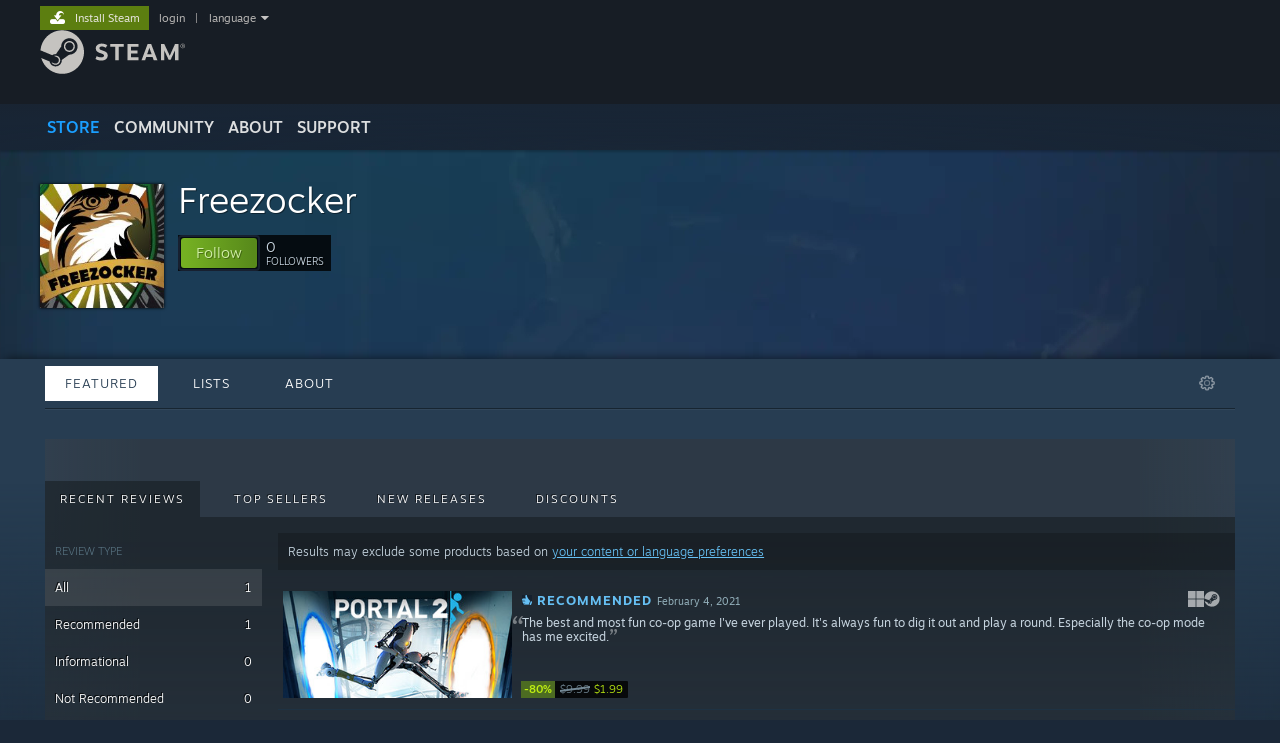

--- FILE ---
content_type: text/html; charset=UTF-8
request_url: https://store.steampowered.com/curator/1775094/
body_size: 10891
content:
<!DOCTYPE html>
<html class=" responsive DesktopUI" lang="en"  >
<head>
	<meta http-equiv="Content-Type" content="text/html; charset=UTF-8">
			<meta name="viewport" content="width=device-width,initial-scale=1">
		<meta name="theme-color" content="#171a21">
		<title>Steam Curator: Freezocker</title>
	<link rel="shortcut icon" href="/favicon.ico" type="image/x-icon">

	
	
	<link href="https://store.fastly.steamstatic.com/public/shared/css/motiva_sans.css?v=YzJgj1FjzW34&amp;l=english&amp;_cdn=fastly" rel="stylesheet" type="text/css">
<link href="https://store.fastly.steamstatic.com/public/shared/css/shared_global.css?v=Mimb3_adC0Ie&amp;l=english&amp;_cdn=fastly" rel="stylesheet" type="text/css">
<link href="https://store.fastly.steamstatic.com/public/shared/css/buttons.css?v=BZhNEtESfYSJ&amp;l=english&amp;_cdn=fastly" rel="stylesheet" type="text/css">
<link href="https://store.fastly.steamstatic.com/public/css/v6/store.css?v=Akoni20107t4&amp;l=english&amp;_cdn=fastly" rel="stylesheet" type="text/css">
<link href="https://store.fastly.steamstatic.com/public/css/v6/browse.css?v=ZWD2OrhO7eSv&amp;l=english&amp;_cdn=fastly" rel="stylesheet" type="text/css">
<link href="https://store.fastly.steamstatic.com/public/css/v6/curators_common.css?v=ZzQArUxaaHAh&amp;l=english&amp;_cdn=fastly" rel="stylesheet" type="text/css">
<link href="https://store.fastly.steamstatic.com/public/css/v6/curator_recommendations.css?v=gG31tAzjcgkX&amp;l=english&amp;_cdn=fastly" rel="stylesheet" type="text/css">
<link href="https://store.fastly.steamstatic.com/public/css/v6/curator_announcements.css?v=M3yOARVwGYnr&amp;l=english&amp;_cdn=fastly" rel="stylesheet" type="text/css">
<link href="https://store.fastly.steamstatic.com/public/shared/css/shared_responsive.css?v=bVAhy8BAW0iP&amp;l=english&amp;_cdn=fastly" rel="stylesheet" type="text/css">
<script type="text/javascript" src="https://store.fastly.steamstatic.com/public/shared/javascript/jquery-1.8.3.min.js?v=NXam5zydzNu8&amp;l=english&amp;_cdn=fastly"></script>
<script type="text/javascript">$J = jQuery.noConflict();</script><script type="text/javascript">VALVE_PUBLIC_PATH = "https:\/\/store.fastly.steamstatic.com\/public\/";</script><script type="text/javascript" src="https://store.fastly.steamstatic.com/public/shared/javascript/tooltip.js?v=LZHsOVauqTrm&amp;l=english&amp;_cdn=fastly"></script>

<script type="text/javascript" src="https://store.fastly.steamstatic.com/public/shared/javascript/shared_global.js?v=84qavQoecqcM&amp;l=english&amp;_cdn=fastly"></script>

<script type="text/javascript" src="https://store.fastly.steamstatic.com/public/shared/javascript/auth_refresh.js?v=w6QbwI-5-j2S&amp;l=english&amp;_cdn=fastly"></script>

<script type="text/javascript" src="https://store.fastly.steamstatic.com/public/javascript/main.js?v=HAXCBn_qtIWH&amp;l=english&amp;_cdn=fastly"></script>

<script type="text/javascript" src="https://store.fastly.steamstatic.com/public/javascript/dynamicstore.js?v=3P4YAlppbh1T&amp;l=english&amp;_cdn=fastly"></script>

<script type="text/javascript">
	var __PrototypePreserve=[];
	__PrototypePreserve[0] = Array.from;
	__PrototypePreserve[1] = Array.prototype.filter;
	__PrototypePreserve[2] = Array.prototype.flatMap;
	__PrototypePreserve[3] = Array.prototype.find;
	__PrototypePreserve[4] = Array.prototype.some;
	__PrototypePreserve[5] = Function.prototype.bind;
	__PrototypePreserve[6] = HTMLElement.prototype.scrollTo;
</script>
<script type="text/javascript" src="https://store.fastly.steamstatic.com/public/javascript/prototype-1.7.js?v=npJElBnrEO6W&amp;l=english&amp;_cdn=fastly"></script>
<script type="text/javascript">
	Array.from = __PrototypePreserve[0] || Array.from;
	Array.prototype.filter = __PrototypePreserve[1] || Array.prototype.filter;
	Array.prototype.flatMap = __PrototypePreserve[2] || Array.prototype.flatMap;
	Array.prototype.find = __PrototypePreserve[3] || Array.prototype.find;
	Array.prototype.some = __PrototypePreserve[4] || Array.prototype.some;
	Function.prototype.bind = __PrototypePreserve[5] || Function.prototype.bind;
	HTMLElement.prototype.scrollTo = __PrototypePreserve[6] || HTMLElement.prototype.scrollTo;
</script>
<script type="text/javascript">
	var __ScriptaculousPreserve=[];
	__ScriptaculousPreserve[0] = Array.from;
	__ScriptaculousPreserve[1] = Function.prototype.bind;
	__ScriptaculousPreserve[2] = HTMLElement.prototype.scrollTo;
</script>
<script type="text/javascript" src="https://store.fastly.steamstatic.com/public/javascript/scriptaculous/_combined.js?v=lz_99vci25ux&amp;l=english&amp;_cdn=fastly&amp;load=effects,controls,slider"></script>
<script type="text/javascript">
	Array.from = __ScriptaculousPreserve[0] || Array.from;
	Function.prototype.bind = __ScriptaculousPreserve[1] || Function.prototype.bind;
	HTMLElement.prototype.scrollTo = __ScriptaculousPreserve[2] || HTMLElement.prototype.scrollTo;
delete String['__parseStyleElement'];  Prototype.Browser.WebKit = true;</script>
<script type="text/javascript">Object.seal && [ Object, Array, String, Number ].map( function( builtin ) { Object.seal( builtin.prototype ); } );</script>
		<script type="text/javascript">
			document.addEventListener('DOMContentLoaded', function(event) {
				$J.data( document, 'x_readytime', new Date().getTime() );
				$J.data( document, 'x_oldref', GetNavCookie() );
				SetupTooltips( { tooltipCSSClass: 'store_tooltip'} );
		});
		</script><script type="text/javascript" src="https://store.fastly.steamstatic.com/public/javascript/curator_common.js?v=DDSSuwwgJ-XA&amp;l=english&amp;_cdn=fastly"></script>
<script type="text/javascript" src="https://store.fastly.steamstatic.com/public/javascript/curator_recommendations.js?v=ZHH6OZRrGWaO&amp;l=english&amp;_cdn=fastly"></script>
<script type="text/javascript" src="https://store.fastly.steamstatic.com/public/javascript/app_tagging.js?v=jzh2Y03tD8Ea&amp;l=english&amp;_cdn=fastly"></script>
<script type="text/javascript" src="https://store.fastly.steamstatic.com/public/javascript/curator_landing.js?v=IksvwIUC5JCT&amp;l=english&amp;_cdn=fastly"></script>
<script type="text/javascript" src="https://store.fastly.steamstatic.com/public/shared/javascript/shared_responsive_adapter.js?v=j0eobCNqcadg&amp;l=english&amp;_cdn=fastly"></script>

						<meta name="twitter:card" content="summary">
					<meta name="Description" content="">
			
	<meta name="twitter:site" content="@steam" />

						<meta property="og:title" content="Steam Curator: Freezocker">
					<meta property="twitter:title" content="Steam Curator: Freezocker">
					<meta property="og:type" content="website">
					<meta property="fb:app_id" content="105386699540688">
					<meta property="og:site" content="Steam">
					<meta property="og:description" content="">
					<meta property="twitter:description" content="">
			
	
			<link rel="image_src" href="https://avatars.fastly.steamstatic.com/ddead7122facffd0f92cc032627bbc0e21b0bcb9_full.jpg">
		<meta property="og:image" content="https://avatars.fastly.steamstatic.com/ddead7122facffd0f92cc032627bbc0e21b0bcb9_full.jpg">
		<meta name="twitter:image" content="https://avatars.fastly.steamstatic.com/ddead7122facffd0f92cc032627bbc0e21b0bcb9_full.jpg" />
				
	
	
	
	
	</head>
<body class="v6 game_bg curator widestore v7menu responsive_page ">


<div class="responsive_page_frame with_header">
						<div role="navigation" class="responsive_page_menu_ctn mainmenu" aria-label="Mobile Menu">
				<div class="responsive_page_menu"  id="responsive_page_menu">
										<div class="mainmenu_contents">
						<div class="mainmenu_contents_items">
															<a class="menuitem" href="https://store.steampowered.com/login/?redir=curator%2F1775094%2F&redir_ssl=1&snr=1_1056_4_1056_global-header">
									Login								</a>
															<a class="menuitem supernav supernav_active" href="https://store.steampowered.com/?snr=1_1056_4_1056_global-responsive-menu&curator_clanid=1775094" data-tooltip-type="selector" data-tooltip-content=".submenu_Store">
				Store			</a>
			<div class="submenu_Store" style="display: none;" data-submenuid="Store">
														<a class="submenuitem" href="https://store.steampowered.com/?snr=1_1056_4_1056_global-responsive-menu&curator_clanid=1775094">
						Home											</a>
														<a class="submenuitem" href="https://store.steampowered.com/explore/?snr=1_1056_4_1056_global-responsive-menu&curator_clanid=1775094">
						Discovery Queue											</a>
														<a class="submenuitem" href="https://steamcommunity.com/my/wishlist/">
						Wishlist											</a>
														<a class="submenuitem" href="https://store.steampowered.com/points/shop/?snr=1_1056_4_1056_global-responsive-menu&curator_clanid=1775094">
						Points Shop											</a>
														<a class="submenuitem" href="https://store.steampowered.com/news/?snr=1_1056_4_1056_global-responsive-menu&curator_clanid=1775094">
						News											</a>
														<a class="submenuitem" href="https://store.steampowered.com/stats/?snr=1_1056_4_1056_global-responsive-menu&curator_clanid=1775094">
						Charts											</a>
							</div>
										<a class="menuitem supernav" href="https://steamcommunity.com/" data-tooltip-type="selector" data-tooltip-content=".submenu_Community">
				Community			</a>
			<div class="submenu_Community" style="display: none;" data-submenuid="Community">
														<a class="submenuitem" href="https://steamcommunity.com/">
						Home											</a>
														<a class="submenuitem" href="https://steamcommunity.com/discussions/">
						Discussions											</a>
														<a class="submenuitem" href="https://steamcommunity.com/workshop/">
						Workshop											</a>
														<a class="submenuitem" href="https://steamcommunity.com/market/">
						Market											</a>
														<a class="submenuitem" href="https://steamcommunity.com/?subsection=broadcasts">
						Broadcasts											</a>
							</div>
										<a class="menuitem " href="https://store.steampowered.com/about/?snr=1_1056_4_1056_global-responsive-menu&curator_clanid=1775094">
				About			</a>
										<a class="menuitem " href="https://help.steampowered.com/en/">
				Support			</a>
			
							<div class="minor_menu_items">
																								<div class="menuitem change_language_action">
									Change language								</div>
																																	<a class="menuitem" href="https://store.steampowered.com/mobile" target="_blank" rel="noreferrer">Get the Steam Mobile App</a>
																									<div class="menuitem" role="link" onclick="Responsive_RequestDesktopView();">
										View desktop website									</div>
															</div>
						</div>
						<div class="mainmenu_footer_spacer  "></div>
						<div class="mainmenu_footer">
															<div class="mainmenu_footer_logo"><img src="https://store.fastly.steamstatic.com/public/shared/images/responsive/footerLogo_valve_new.png"></div>
								© Valve Corporation. All rights reserved. All trademarks are property of their respective owners in the US and other countries.								<span class="mainmenu_valve_links">
									<a href="https://store.steampowered.com/privacy_agreement/?snr=1_1056_4_1056_global-responsive-menu&curator_clanid=1775094" target="_blank">Privacy Policy</a>
									&nbsp;| &nbsp;<a href="http://www.valvesoftware.com/legal.htm" target="_blank">Legal</a>
									&nbsp;| &nbsp;<a href="https://help.steampowered.com/faqs/view/10BB-D27A-6378-4436" target="_blank">Accessibility</a>
									&nbsp;| &nbsp;<a href="https://store.steampowered.com/subscriber_agreement/?snr=1_1056_4_1056_global-responsive-menu&curator_clanid=1775094" target="_blank">Steam Subscriber Agreement</a>
									&nbsp;| &nbsp;<a href="https://store.steampowered.com/steam_refunds/?snr=1_1056_4_1056_global-responsive-menu&curator_clanid=1775094" target="_blank">Refunds</a>
								</span>
													</div>
					</div>
									</div>
			</div>
		
		<div class="responsive_local_menu_tab"></div>

		<div class="responsive_page_menu_ctn localmenu">
			<div class="responsive_page_menu"  id="responsive_page_local_menu" data-panel="{&quot;onOptionsActionDescription&quot;:&quot;Filter&quot;,&quot;onOptionsButton&quot;:&quot;Responsive_ToggleLocalMenu()&quot;,&quot;onCancelButton&quot;:&quot;Responsive_ToggleLocalMenu()&quot;}">
				<div class="localmenu_content" data-panel="{&quot;maintainY&quot;:true,&quot;bFocusRingRoot&quot;:true,&quot;flow-children&quot;:&quot;column&quot;}">
				</div>
			</div>
		</div>



					<div class="responsive_header">
				<div class="responsive_header_content">
					<div id="responsive_menu_logo">
						<img src="https://store.fastly.steamstatic.com/public/shared/images/responsive/header_menu_hamburger.png" height="100%">
											</div>
					<div class="responsive_header_logo">
						<a href="https://store.steampowered.com/?snr=1_1056_4_1056_global-responsive-menu&curator_clanid=1775094">
															<img src="https://store.fastly.steamstatic.com/public/shared/images/responsive/header_logo.png" height="36" border="0" alt="STEAM">
													</a>
					</div>
					<div class="responsive_header_react_target" data-featuretarget="store-menu-responsive-search"><div class="responsive_header_react_placeholder"></div></div>				</div>
			</div>
		
		<div class="responsive_page_content_overlay">

		</div>

		<div class="responsive_fixonscroll_ctn nonresponsive_hidden ">
		</div>
	
	<div class="responsive_page_content">

		<div role="banner" id="global_header" data-panel="{&quot;flow-children&quot;:&quot;row&quot;}">
	<div class="content">
		<div class="logo">
			<span id="logo_holder">
									<a href="https://store.steampowered.com/?snr=1_1056_4_1056_global-header&curator_clanid=1775094" aria-label="Link to the Steam Homepage">
						<img src="https://store.fastly.steamstatic.com/public/shared/images/header/logo_steam.svg?t=962016" width="176" height="44" alt="Link to the Steam Homepage">
					</a>
							</span>
		</div>

			<div role="navigation" class="supernav_container" aria-label="Global Menu">
								<a class="menuitem supernav supernav_active" href="https://store.steampowered.com/?snr=1_1056_4_1056_global-header&curator_clanid=1775094" data-tooltip-type="selector" data-tooltip-content=".submenu_Store">
				STORE			</a>
			<div class="submenu_Store" style="display: none;" data-submenuid="Store">
														<a class="submenuitem" href="https://store.steampowered.com/?snr=1_1056_4_1056_global-header&curator_clanid=1775094">
						Home											</a>
														<a class="submenuitem" href="https://store.steampowered.com/explore/?snr=1_1056_4_1056_global-header&curator_clanid=1775094">
						Discovery Queue											</a>
														<a class="submenuitem" href="https://steamcommunity.com/my/wishlist/">
						Wishlist											</a>
														<a class="submenuitem" href="https://store.steampowered.com/points/shop/?snr=1_1056_4_1056_global-header&curator_clanid=1775094">
						Points Shop											</a>
														<a class="submenuitem" href="https://store.steampowered.com/news/?snr=1_1056_4_1056_global-header&curator_clanid=1775094">
						News											</a>
														<a class="submenuitem" href="https://store.steampowered.com/stats/?snr=1_1056_4_1056_global-header&curator_clanid=1775094">
						Charts											</a>
							</div>
										<a class="menuitem supernav" href="https://steamcommunity.com/" data-tooltip-type="selector" data-tooltip-content=".submenu_Community">
				COMMUNITY			</a>
			<div class="submenu_Community" style="display: none;" data-submenuid="Community">
														<a class="submenuitem" href="https://steamcommunity.com/">
						Home											</a>
														<a class="submenuitem" href="https://steamcommunity.com/discussions/">
						Discussions											</a>
														<a class="submenuitem" href="https://steamcommunity.com/workshop/">
						Workshop											</a>
														<a class="submenuitem" href="https://steamcommunity.com/market/">
						Market											</a>
														<a class="submenuitem" href="https://steamcommunity.com/?subsection=broadcasts">
						Broadcasts											</a>
							</div>
										<a class="menuitem " href="https://store.steampowered.com/about/?snr=1_1056_4_1056_global-header&curator_clanid=1775094">
				About			</a>
										<a class="menuitem " href="https://help.steampowered.com/en/">
				SUPPORT			</a>
				</div>
	<script type="text/javascript">
		jQuery(function($) {
			$('#global_header .supernav').v_tooltip({'location':'bottom', 'destroyWhenDone': false, 'tooltipClass': 'supernav_content', 'offsetY':-6, 'offsetX': 1, 'horizontalSnap': 4, 'tooltipParent': '#global_header .supernav_container', 'correctForScreenSize': false});
		});
	</script>

		<div id="global_actions">
			<div role="navigation" id="global_action_menu" aria-label="Account Menu">
									<a class="header_installsteam_btn header_installsteam_btn_green" href="https://store.steampowered.com/about/?snr=1_1056_4_1056_global-header&curator_clanid=1775094">
						<div class="header_installsteam_btn_content">
							Install Steam						</div>
					</a>
				
				
									<a class="global_action_link" href="https://store.steampowered.com/login/?redir=curator%2F1775094%2F&redir_ssl=1&snr=1_1056_4_1056_global-header">login</a>
											&nbsp;|&nbsp;
						<span class="pulldown global_action_link" id="language_pulldown" onclick="ShowMenu( this, 'language_dropdown', 'right' );">language</span>
						<div class="popup_block_new" id="language_dropdown" style="display: none;">
							<div class="popup_body popup_menu">
																																					<a class="popup_menu_item tight" href="?l=schinese" onclick="ChangeLanguage( 'schinese' ); return false;">简体中文 (Simplified Chinese)</a>
																													<a class="popup_menu_item tight" href="?l=tchinese" onclick="ChangeLanguage( 'tchinese' ); return false;">繁體中文 (Traditional Chinese)</a>
																													<a class="popup_menu_item tight" href="?l=japanese" onclick="ChangeLanguage( 'japanese' ); return false;">日本語 (Japanese)</a>
																													<a class="popup_menu_item tight" href="?l=koreana" onclick="ChangeLanguage( 'koreana' ); return false;">한국어 (Korean)</a>
																													<a class="popup_menu_item tight" href="?l=thai" onclick="ChangeLanguage( 'thai' ); return false;">ไทย (Thai)</a>
																													<a class="popup_menu_item tight" href="?l=bulgarian" onclick="ChangeLanguage( 'bulgarian' ); return false;">Български (Bulgarian)</a>
																													<a class="popup_menu_item tight" href="?l=czech" onclick="ChangeLanguage( 'czech' ); return false;">Čeština (Czech)</a>
																													<a class="popup_menu_item tight" href="?l=danish" onclick="ChangeLanguage( 'danish' ); return false;">Dansk (Danish)</a>
																													<a class="popup_menu_item tight" href="?l=german" onclick="ChangeLanguage( 'german' ); return false;">Deutsch (German)</a>
																																							<a class="popup_menu_item tight" href="?l=spanish" onclick="ChangeLanguage( 'spanish' ); return false;">Español - España (Spanish - Spain)</a>
																													<a class="popup_menu_item tight" href="?l=latam" onclick="ChangeLanguage( 'latam' ); return false;">Español - Latinoamérica (Spanish - Latin America)</a>
																													<a class="popup_menu_item tight" href="?l=greek" onclick="ChangeLanguage( 'greek' ); return false;">Ελληνικά (Greek)</a>
																													<a class="popup_menu_item tight" href="?l=french" onclick="ChangeLanguage( 'french' ); return false;">Français (French)</a>
																													<a class="popup_menu_item tight" href="?l=italian" onclick="ChangeLanguage( 'italian' ); return false;">Italiano (Italian)</a>
																													<a class="popup_menu_item tight" href="?l=indonesian" onclick="ChangeLanguage( 'indonesian' ); return false;">Bahasa Indonesia (Indonesian)</a>
																													<a class="popup_menu_item tight" href="?l=hungarian" onclick="ChangeLanguage( 'hungarian' ); return false;">Magyar (Hungarian)</a>
																													<a class="popup_menu_item tight" href="?l=dutch" onclick="ChangeLanguage( 'dutch' ); return false;">Nederlands (Dutch)</a>
																													<a class="popup_menu_item tight" href="?l=norwegian" onclick="ChangeLanguage( 'norwegian' ); return false;">Norsk (Norwegian)</a>
																													<a class="popup_menu_item tight" href="?l=polish" onclick="ChangeLanguage( 'polish' ); return false;">Polski (Polish)</a>
																													<a class="popup_menu_item tight" href="?l=portuguese" onclick="ChangeLanguage( 'portuguese' ); return false;">Português (Portuguese - Portugal)</a>
																													<a class="popup_menu_item tight" href="?l=brazilian" onclick="ChangeLanguage( 'brazilian' ); return false;">Português - Brasil (Portuguese - Brazil)</a>
																													<a class="popup_menu_item tight" href="?l=romanian" onclick="ChangeLanguage( 'romanian' ); return false;">Română (Romanian)</a>
																													<a class="popup_menu_item tight" href="?l=russian" onclick="ChangeLanguage( 'russian' ); return false;">Русский (Russian)</a>
																													<a class="popup_menu_item tight" href="?l=finnish" onclick="ChangeLanguage( 'finnish' ); return false;">Suomi (Finnish)</a>
																													<a class="popup_menu_item tight" href="?l=swedish" onclick="ChangeLanguage( 'swedish' ); return false;">Svenska (Swedish)</a>
																													<a class="popup_menu_item tight" href="?l=turkish" onclick="ChangeLanguage( 'turkish' ); return false;">Türkçe (Turkish)</a>
																													<a class="popup_menu_item tight" href="?l=vietnamese" onclick="ChangeLanguage( 'vietnamese' ); return false;">Tiếng Việt (Vietnamese)</a>
																													<a class="popup_menu_item tight" href="?l=ukrainian" onclick="ChangeLanguage( 'ukrainian' ); return false;">Українська (Ukrainian)</a>
																									<a class="popup_menu_item tight" href="https://www.valvesoftware.com/en/contact?contact-person=Translation%20Team%20Feedback" target="_blank">Report a translation problem</a>
							</div>
						</div>
												</div>
					</div>
			</div>
</div>
<div class="StoreMenuLoadingPlaceholder" data-featuretarget="store-menu-v7"><div class="PlaceholderInner"></div></div><div id="responsive_store_nav_ctn"></div><div id="responsive_store_nav_overlay" style="display:none"><div id="responsive_store_nav_overlay_ctn"></div><div id="responsive_store_nav_overlay_bottom"></div></div><div id="responsive_store_search_overlay" style="display:none"></div><div data-cart-banner-spot="1"></div>
		<div role="main" class="responsive_page_template_content" id="responsive_page_template_content" data-panel="{&quot;autoFocus&quot;:true}" >

			<div id="application_config" style="display: none;"  data-config="{&quot;EUNIVERSE&quot;:1,&quot;WEB_UNIVERSE&quot;:&quot;public&quot;,&quot;LANGUAGE&quot;:&quot;english&quot;,&quot;COUNTRY&quot;:&quot;US&quot;,&quot;MEDIA_CDN_COMMUNITY_URL&quot;:&quot;https:\/\/cdn.fastly.steamstatic.com\/steamcommunity\/public\/&quot;,&quot;MEDIA_CDN_URL&quot;:&quot;https:\/\/cdn.fastly.steamstatic.com\/&quot;,&quot;VIDEO_CDN_URL&quot;:&quot;https:\/\/video.fastly.steamstatic.com\/&quot;,&quot;COMMUNITY_CDN_URL&quot;:&quot;https:\/\/community.fastly.steamstatic.com\/&quot;,&quot;COMMUNITY_CDN_ASSET_URL&quot;:&quot;https:\/\/cdn.fastly.steamstatic.com\/steamcommunity\/public\/assets\/&quot;,&quot;STORE_CDN_URL&quot;:&quot;https:\/\/store.fastly.steamstatic.com\/&quot;,&quot;PUBLIC_SHARED_URL&quot;:&quot;https:\/\/store.fastly.steamstatic.com\/public\/shared\/&quot;,&quot;COMMUNITY_BASE_URL&quot;:&quot;https:\/\/steamcommunity.com\/&quot;,&quot;CHAT_BASE_URL&quot;:&quot;https:\/\/steamcommunity.com\/&quot;,&quot;STORE_BASE_URL&quot;:&quot;https:\/\/store.steampowered.com\/&quot;,&quot;STORE_CHECKOUT_BASE_URL&quot;:&quot;https:\/\/checkout.steampowered.com\/&quot;,&quot;IMG_URL&quot;:&quot;https:\/\/store.fastly.steamstatic.com\/public\/images\/&quot;,&quot;STEAMTV_BASE_URL&quot;:&quot;https:\/\/steam.tv\/&quot;,&quot;HELP_BASE_URL&quot;:&quot;https:\/\/help.steampowered.com\/&quot;,&quot;PARTNER_BASE_URL&quot;:&quot;https:\/\/partner.steamgames.com\/&quot;,&quot;STATS_BASE_URL&quot;:&quot;https:\/\/partner.steampowered.com\/&quot;,&quot;INTERNAL_STATS_BASE_URL&quot;:&quot;https:\/\/steamstats.valve.org\/&quot;,&quot;IN_CLIENT&quot;:false,&quot;USE_POPUPS&quot;:false,&quot;STORE_ICON_BASE_URL&quot;:&quot;https:\/\/shared.fastly.steamstatic.com\/store_item_assets\/steam\/apps\/&quot;,&quot;STORE_ITEM_BASE_URL&quot;:&quot;https:\/\/shared.fastly.steamstatic.com\/store_item_assets\/&quot;,&quot;WEBAPI_BASE_URL&quot;:&quot;https:\/\/api.steampowered.com\/&quot;,&quot;TOKEN_URL&quot;:&quot;https:\/\/store.steampowered.com\/\/chat\/clientjstoken&quot;,&quot;BUILD_TIMESTAMP&quot;:1766174262,&quot;PAGE_TIMESTAMP&quot;:1766175871,&quot;IN_TENFOOT&quot;:false,&quot;IN_GAMEPADUI&quot;:false,&quot;IN_CHROMEOS&quot;:false,&quot;IN_MOBILE_WEBVIEW&quot;:false,&quot;PLATFORM&quot;:&quot;macos&quot;,&quot;BASE_URL_STORE_CDN_ASSETS&quot;:&quot;https:\/\/cdn.fastly.steamstatic.com\/store\/&quot;,&quot;EREALM&quot;:1,&quot;LOGIN_BASE_URL&quot;:&quot;https:\/\/login.steampowered.com\/&quot;,&quot;AVATAR_BASE_URL&quot;:&quot;https:\/\/avatars.fastly.steamstatic.com\/&quot;,&quot;FROM_WEB&quot;:true,&quot;WEBSITE_ID&quot;:&quot;Store&quot;,&quot;BASE_URL_SHARED_CDN&quot;:&quot;https:\/\/shared.fastly.steamstatic.com\/&quot;,&quot;CLAN_CDN_ASSET_URL&quot;:&quot;https:\/\/clan.fastly.steamstatic.com\/&quot;,&quot;COMMUNITY_ASSETS_BASE_URL&quot;:&quot;https:\/\/shared.fastly.steamstatic.com\/community_assets\/&quot;,&quot;SNR&quot;:&quot;1_1056_4_1056&quot;}" data-userinfo="{&quot;logged_in&quot;:false,&quot;country_code&quot;:&quot;US&quot;,&quot;excluded_content_descriptors&quot;:[3,4]}" data-hwinfo="{&quot;bSteamOS&quot;:false,&quot;bSteamDeck&quot;:false}" data-broadcastuser="{&quot;success&quot;:1,&quot;bHideStoreBroadcast&quot;:false}" data-store_user_config="{&quot;webapi_token&quot;:&quot;&quot;,&quot;shoppingcart&quot;:null,&quot;originating_navdata&quot;:{&quot;domain&quot;:&quot;store.steampowered.com&quot;,&quot;controller&quot;:&quot;direct-navigation&quot;,&quot;method&quot;:&quot;&quot;,&quot;submethod&quot;:&quot;&quot;,&quot;feature&quot;:&quot;&quot;,&quot;depth&quot;:0,&quot;countrycode&quot;:&quot;&quot;,&quot;webkey&quot;:null,&quot;is_client&quot;:false,&quot;curator_data&quot;:null,&quot;is_likely_bot&quot;:true,&quot;is_utm&quot;:false},&quot;wishlist_item_count&quot;:0}"></div><div id="application_root"></div><script>window.g_wapit="";</script><link href="https://store.fastly.steamstatic.com/public/css/applications/store/main.css?v=br3hYZoCJHi4&amp;l=english&amp;_cdn=fastly" rel="stylesheet" type="text/css">
<script type="text/javascript" src="https://store.fastly.steamstatic.com/public/javascript/applications/store/manifest.js?v=emR7uR9KcOnh&amp;l=english&amp;_cdn=fastly"></script>
<script type="text/javascript" src="https://store.fastly.steamstatic.com/public/javascript/applications/store/libraries~b28b7af69.js?v=L9JqUktT3bf9&amp;l=english&amp;_cdn=fastly"></script>
<script type="text/javascript" src="https://store.fastly.steamstatic.com/public/javascript/applications/store/main.js?v=KlEIcmXF1WnP&amp;l=english&amp;_cdn=fastly"></script>
<script type="text/javascript">
	var g_AccountID = 0;
	var g_Languages = ["english"];
	var g_sessionID = "5341a0fa30f6d44758ad0e22";
	var g_ServerTime = 1766175871;
	var g_bUseNewCartAPI = true;

	$J( InitMiniprofileHovers( 'https%3A%2F%2Fstore.steampowered.com%2F' ) );

	
	if ( typeof GStoreItemData != 'undefined' )
	{
		GStoreItemData.AddNavParams({
			__page_default: "1_1056_4_1056",
			__page_default_obj: {"domain":"store.steampowered.com","controller":"curator","method":"default","submethod":"curator","feature":null,"depth":null,"countrycode":"US","webkey":null,"is_client":false,"curator_data":null,"is_likely_bot":true,"is_utm":null},
			__originating_obj: {"domain":"store.steampowered.com","controller":"direct-navigation","method":"","submethod":"","feature":"","depth":0,"countrycode":"","webkey":null,"is_client":false,"curator_data":null,"is_likely_bot":true,"is_utm":false},
			storemenu_recommendedtags: "1_1056_4_1056_17"		});
	}

	if ( typeof GDynamicStore != 'undefined' )
	{
		GDynamicStore.Init(0, false, "", {"primary_language":null,"secondary_languages":null,"platform_windows":null,"platform_mac":null,"platform_linux":null,"timestamp_updated":null,"hide_store_broadcast":null,"review_score_preference":null,"timestamp_content_descriptor_preferences_updated":null,"provide_deck_feedback":null,"additional_languages":null}, 'US',
			{"bNoDefaultDescriptors":true});
		GStoreItemData.SetCurrencyFormatter(function( nValueInCents, bWholeUnitsOnly ) { var fmt = function( nValueInCents, bWholeUnitsOnly ) {	var format = v_numberformat( nValueInCents / 100, bWholeUnitsOnly ? 0 : 2, ".", ","); return format; };var strNegativeSymbol = '';	if ( nValueInCents < 0 ) { strNegativeSymbol = '-'; nValueInCents = -nValueInCents; }return strNegativeSymbol + "$" + fmt( nValueInCents, bWholeUnitsOnly );});
		GStoreItemData.SetCurrencyMinPriceIncrement(1);
	}
</script>
<script>
	var g_pagingData = {"query":"","total_count":1,"pagesize":10,"prefix":"Recommendations","clanid":1775094};

		CuratorSetListDetails( [] );
	SetMyOtherCreatorHomes( null );
	SetCuratorSteamID( '103582791431296502' );
	$J( document ).ready( function() {
		var rgFacets = $J.parseJSON( '{"tagids":{"19":"1","1625":"1","1663":"1","1664":"1","1685":"1","1742":"1","3839":"1","3942":"1","3968":"1","4106":"1","4136":"1","5395":"1","5537":"1","5923":"1","7208":"1"},"recommend":{"recommend":1,"informative":0,"notrecommend":0}}' );
		UpdateFilterTagCounts( rgFacets, 'type', 'filter_app_type_num_' );
		//TODO: Query Expansion
		UpdateFilterTagCounts( rgFacets, 'tagids', 'filter_tagid_num_', 1 );
		UpdateFilterTagCounts( rgFacets, 'recommend', 'filter_recommend_type_', 1 );

		$J("#client_filter").show();
		CuratorLanding_SetupMicrotrailer();
	});

</script>

	<script type="text/javascript">
	var g_strCuratorBaseURL = "https:\/\/store.steampowered.com\/curator\/1775094-Freezocker\/";
	var g_strCuratorAdminURL = g_strCuratorBaseURL + 'admin/';

	var g_strCuratorCommunityBaseURL = "https:\/\/steamcommunity.com\/groups\/freezocker";
			var g_strCommunityCDNUrl = "https:\/\/clan.fastly.steamstatic.com\/images\/1775094\/";
		var g_bCanCurateApps = false;
	var g_bCanUploadHeader = false;
	var g_bIsCreatorHome = false;
	var g_bIsDLCPage = false;
	var g_bCanUpdateAvatar = true;
	var g_mapAppIDToAppNameSearch = null;
</script>




		<div id="page_background_container" class="page_background curator_recommendations "
		style="background-image: url('https://store.fastly.steamstatic.com/images/storepagebackground/app/620?t=1745363004');"		> 
<div class="v7menu_spacer cartonly"></div>
<div id="curator_header_area_ctn_id" class="page_content_ctn curator_header_area_ctn">
	<div  class="page_content curator_header_ctn ">

		<div class="header_area page_section" id="header_container" data-section-config="{}">

			<div data-panel="{&quot;autoFocus&quot;:true}" id="curator_avatar_image" class="curator_avatar_image">
				<a href="https://store.steampowered.com/curator/1775094-Freezocker/"><img class="curator_avatar" src="https://avatars.fastly.steamstatic.com/ddead7122facffd0f92cc032627bbc0e21b0bcb9_full.jpg"></a>
			</div>
			<div id="header_curator_details" class="curator_details">
				
				<h2 class="pageheader curator_name">
					<a data-panel="{&quot;focusable&quot;:false}" href="https://store.steampowered.com/curator/1775094-Freezocker/">Freezocker</a>
				</h2>

									<div data-panel="{&quot;flow-children&quot;:&quot;row&quot;}" class="socialmedia_accounts">
																	</div>

					<div class="follow_controls">
						<div class="follow_btn">
							<span data-panel="{&quot;focusable&quot;:true,&quot;clickOnActivate&quot;:true}" role="button" id="CuratorUnFollowBtn_1775094" class="btn_green_steamui btn_medium following"
								  onclick="FollowCurator( 1775094, false );"
								  style="display: none">
								<span><img src="https://store.fastly.steamstatic.com/public/images/v6/ico/ico_selected_green.png">Following</span>
							</span>
							<span data-panel="{&quot;focusable&quot;:true,&quot;clickOnActivate&quot;:true}" role="button" id="CuratorFollowBtn_1775094" class="btn_green_steamui btn_border_2px btn_medium"
								  data-tooltip-text="Follow this Steam Curator to be notified of future reviews. Reviews can appear in the featured spot on your Steam homepage and in your community activity feed."
								  onclick="FollowCurator( 1775094, true );"
								  >
								<span>Follow</span>
							</span>
						</div>
						<div class="follow_btn_stats">
							<div class="num_followers" id="CuratorNumFollowers_1775094">0</div>
							<div class="num_followers_text">Followers</div>
						</div>
					</div>

					<div class="ignore_controls " id="IgnoreControls"
						 data-tooltip-text="Steam will not recommend a this curator to you.">
						<div class="ignore_btn">
							<span id="CuratorUnIgnoreBtn_1775094" class="btnv6_white_transparent  btn_medium ignoring" onclick="IgnoreCurator( 1775094, false );">
								<span><img src="https://store.fastly.steamstatic.com/public/images/v6/ico/ico_selected_green.png">Ignored</span>
							</span>
						</div>
					</div>

				
			</div>
		</div>

			</div>
</div>


<div class="page_content_ctn light_container bezel no_content ">
	<div class="creator_grid_ctn">
		<div class="navigation_bar">
			<a data-panel="[]" href="https://store.steampowered.com/curator/1775094-Freezocker/" class="selected featured">Featured</a>
			<a data-panel="[]" href="https://store.steampowered.com/curator/1775094-Freezocker/lists/" class=" option_lists">Lists</a>
							<a data-panel="[]" href="https://store.steampowered.com/curator/1775094-Freezocker/about/" class=" about">About</a>
															<div class="nav_right_side">
				<div class="curator_report">
					<a href="#" onclick="ShowMenu( this, 'curator_popup_body', 'right', 'bottom', true );return false" class="ttip"
					   data-tooltip-text="Options">
						<!-- <img src="https://store.fastly.steamstatic.com/public/images/v6/ico/ico_arrow_dn_for_select.png"/> -->
						<img src="https://store.fastly.steamstatic.com/public/images/bigpicture/icon_settings.png"/>
					</a>
				</div>
			</div>
		</div>

		
		
			

		<div class="popup_block_new" id="curator_popup_body"  style="display: none;">
			<div class="popup_body popup_menu">
									<a id="curator_header_ignore" class="popup_menu_item ttip" href="javascript:IgnoreCurator( 1775094, true );HideMenu( this, 'curator_popup_body' );"
						 data-tooltip-text="Steam will not recommend a this curator to you.">
						<span>Ignore this curator</span>
					</a>
					<a id="curator_header_unignore" class="popup_menu_item" href="javascript:IgnoreCurator( 1775094, false );HideMenu( this, 'curator_popup_body' );"
						style="display: none" >
						<span>Remove ignore state</span>
					</a>
								<a href="javascript:ReportAbuse( '[g:1:1775094]' );" class="popup_menu_item ttip">
					<span>Report this curator</span>
				</a>
			</div>
		</div>

	
			
			
			<div class="page_content_ctn content_highlights dark_container">
				<div class="page_content editable" style="position:relative;">
					<div class="page_section type_list_squares   empty" data-section-config="{&quot;type&quot;:&quot;lists_block&quot;}" data-index="1">
	</div>							<div class="page_section empty" data-section-config="{}" data-index="2">
		</div>
									<div class="page_section empty" data-section-config="{}" data-index="3">
		</div>
				<div class="page_section empty" data-section-config="{}" data-index="4">
		</div>
				<div class="page_section empty" data-section-config="{}" data-index="5">
		</div>
						</div>
			</div>

			<div class="page_content_ctn light_container tabbed_ctn">
				<div class="page_content browse_reviews">
					<form id="filter_box" class="filter_ctn" autocomplete="off">

						<div class="browse_tabs">
															<a data-panel="[]" class="selected" onclick="CuratorChangeTabs(this, 'recent',  ); return false">
									Recent Reviews									<input type="hidden" name="sort" value="recent">
								</a>
														<a data-panel="[]"  onclick="CuratorChangeTabs(this, 'topsellers', ); return false">
								Top Sellers								<input type="hidden" name="sort" value="">
							</a>
							<a data-panel="[]"  onclick="CuratorChangeTabs(this, 'newreleases',  ); return false">
								New Releases								<input type="hidden" name="sort" value="">
							</a>
														<a data-panel="[]" onclick="CuratorChangeTabs(this, 'discounted',  ); return false">
								Discounts								<input type="hidden" name="sort" value="">
							</a>
						</div>

						<div class="browse_ctn_background">
							<div class="browse_container">
								<div class="browse_filters">
									<div >
			<div id="filtercuration_container">
			<h4>Review Type</h4>

			<a id="filtercuation_all" onclick="CuratorFieldToggle(this, ''); return false;"  class="all selected">
				All<span id="filter_recommend_type_all" class="curator_filter_tag_count">0</span>
				<input type="hidden" name="curations" value="">
			</a>
			<a onclick="CuratorFieldToggle(this, '0'); return false">
				Recommended<span id="filter_recommend_type_recommend" class="curator_filter_tag_count"></span>
				<input type="hidden" name="curations" value="">
			</a>
			<a onclick="CuratorFieldToggle(this, '2'); return false">
				Informational<span id="filter_recommend_type_informative" class="curator_filter_tag_count">0</span>
				<input type="hidden" name="curations" value="">
			</a>
			<a onclick="CuratorFieldToggle(this, '1'); return false">
				Not Recommended<span id="filter_recommend_type_notrecommend" class="curator_filter_tag_count">0</span>
				<input type="hidden" name="curations" value="">
			</a>
		</div>
		<div id="filtertags_container">
		<h4>Filter to</h4>

		<a id="tagid_filteration_all" onclick="CuratorFieldToggle(this, ''); return false;"  class="all selected">
			All<span id="filter_tagid_num_all" class="curator_filter_tag_count">15</span>
			<input type="hidden" name="tagids" value="">
		</a>
							<a onclick="CuratorFieldToggle(this, '19'); return false">
						Action						<span id="filter_tagid_num_19" class="curator_filter_tag_count">1</span>
						<img data-tooltip-text="Remove this tag" src="https://store.fastly.steamstatic.com/public/images/v6/close_btn.png" class="ttip delete tag_edit_control" onclick="DeleteFeaturedTag( 19, &quot;Action&quot; ); event.stopPropagation(); return false;">
						<input type="hidden" name="tagids" value="">
					</a>
						<div id="edit_controls" class="tag_edit_control">
			<a onclick="ShowAddFeaturedTagModal(); return false;">
				<img src="https://store.fastly.steamstatic.com/public/images/v6/icon_bucket_new.png" >
				Add a tag			</a>
		</div>
	</div>
</div>
									<div id="client_filter" style="display: none">
										<h4>Narrow by preferences</h4>
										<a onclick="GDynamicStore.ToggleClientsideFilter(this, 'selected', $J('#RecommendationsRows'), 'hide_ignored');">Hide ignored items</a>
										<a onclick="GDynamicStore.ToggleClientsideFilter(this, 'selected', $J('#RecommendationsRows'), 'hide_owned');  ">Hide items in my library</a>
									</div>
								</div>
								<div class="browse_content" id="RecommendationsTable">

																			<div class="mature_content_filtered">
											Results may exclude some products based on <a href="https://store.steampowered.com/account/preferences/">your content or language preferences</a>										</div>
									
									<div class="landingTable" id="RecommendationsRows">
										<div>

				<div data-panel="{&quot;clickOnActivate&quot;:&quot;firstChild&quot;}" role="button" class="recommendation" >
				<div>
					<a  data-ds-appid="620" data-ds-itemkey="App_620" data-ds-tagids="[1625,1664,3839,5923,1742,5537,4136]" data-ds-crtrids="[4]" onmouseover="GameHover( this, event, 'global_hover', {&quot;type&quot;:&quot;app&quot;,&quot;id&quot;:620,&quot;public&quot;:1,&quot;v6&quot;:1} );" onmouseout="HideGameHover( this, event, 'global_hover' )" class="store_capsule price_inline" data-ds-appid="620" href="https://store.steampowered.com/app/620/Portal_2/?snr=1_1056_4_1056_curator-tabs&curator_clanid=1775094" >
		<div class="capsule capsule_image_ctn smallcapsule"><img src="https://shared.fastly.steamstatic.com/store_item_assets/steam/apps/620/header_292x136.jpg?t=1745363004" alt="Portal 2"></div><div class="discount_block discount_block_inline" data-price-final="199" data-bundlediscount="0" data-discount="80" role="link" aria-label="80% off. $9.99 normally, discounted to $1.99"><div class="discount_pct">-80%</div><div class="discount_prices"><div class="discount_original_price">$9.99</div><div class="discount_final_price">$1.99</div></div></div></a>				</div>
				<a href="https://store.steampowered.com/app/620/Portal_2/?snr=1_1056_4_1056_curator-tabs&curator_clanid=1775094" class="recommendation_link">
					<div class="recommendation_midcol">

						
						<div class="recommendation_stats">
							<div class="recommendation_type_ctn">
								<img src='https://store.fastly.steamstatic.com/public/images/v6/ico/ico_curator_up.png'> <span class='color_recommended'>Recommended</span>									<span class="curator_review_date">February 4, 2021</span>

																<span style="float:right" class="app_platforms"><span class="platform_img win"></span><span class="platform_img linux"></span></span>
							</div>
						</div>


						<div class="recommendation_desc">
													The best and most fun co-op game I've ever played. It's always fun to dig it out and play a round. Especially the co-op mode has me excited.												</div>

											</div>
				</a>
			</div>

		</div>
									</div>
									<div id="pager">
												<div id="Recommendations_no_results" class="paged_items_no_results" style="display: none">
			No results found		</div>
		
		<div id="Recommendations_ctn" class="paged_items_paging" style="">
			<div class="paged_items_paging_controls" id="Recommendations_controls">
				<span id="Recommendations_btn_prev" class="pagebtn">&lt;</span>
				<span id="Recommendations_links"></span>
				<span id="Recommendations_btn_next" class="pagebtn">&gt;</span>
			</div>

			<div class="paged_items_paging_summary ellipsis">
				Showing <span id="Recommendations_start">1</span>-<span id="Recommendations_end">1</span> of <span id="Recommendations_total">1</span> results			</div>

			<div style="clear: both;"></div>
		</div>
					<div id="Recommendations_per_page_ctn" class="paged_items_per_page_row_ctn" style="diplay:none;">
				<span class="paged_items_paging_size_title">Per page:</span>

				<div id="Recommendations_paging_size_ctn" class="paged_items_paging_size_ctn">
											<span id="Recommendations_paging_size_0"
							  class="paged_items_paging_size_item size_selected"
							  data-size="10">10</span>
											<span id="Recommendations_paging_size_1"
							  class="paged_items_paging_size_item "
							  data-size="25">25</span>
											<span id="Recommendations_paging_size_2"
							  class="paged_items_paging_size_item "
							  data-size="50">50</span>
											<span id="Recommendations_paging_size_3"
							  class="paged_items_paging_size_item "
							  data-size="100">100</span>
									</div>

				<div style="clear: both;"></div>
			</div>
		
											</div>
									<div id="Recommendations_loading" style="display: none">
												<div class="LoadingWrapper">
			<div class="LoadingThrobber">
				<div class="Bar Bar1"></div>
				<div class="Bar Bar2"></div>
				<div class="Bar Bar3"></div>
			</div>
							<div class="LoadingText">Loading more content...</div>
					</div>
											</div>
								</div>
							</div>
						</div>

					</form>
				</div>
			</div>
		</div>
	</div>
</div>

<div id="footer_spacer" style="" class=""></div>
<div id="footer" role="contentinfo" class="">
<div class="footer_content">

    <div class="rule"></div>
				<div id="footer_logo_steam"><img src="https://store.fastly.steamstatic.com/public/images/v6/logo_steam_footer.png" alt="Valve Software" border="0" /></div>

    <div id="footer_logo"><a href="http://www.valvesoftware.com" target="_blank" rel=""><img src="https://store.fastly.steamstatic.com/public/images/footerLogo_valve_new.png" alt="Valve Software" border="0" /></a></div>
    <div id="footer_text" data-panel="{&quot;flow-children&quot;:&quot;row&quot;}" >
        <div>&copy; 2025 Valve Corporation.  All rights reserved.  All trademarks are property of their respective owners in the US and other countries.</div>
        <div>VAT included in all prices where applicable.&nbsp;&nbsp;

            <a href="https://store.steampowered.com/privacy_agreement/?snr=1_44_44_" target="_blank" rel="">Privacy Policy</a>
            &nbsp; <span aria-hidden="true">|</span> &nbsp;
            <a href="https://store.steampowered.com/legal/?snr=1_44_44_" target="_blank" rel="">Legal</a>
            &nbsp; <span aria-hidden="true">|</span> &nbsp;
            <a href="https://help.steampowered.com/faqs/view/10BB-D27A-6378-4436?snr=1_44_44_" target="_blank" rel="">Accessibility</a>
            &nbsp; <span aria-hidden="true">|</span> &nbsp;
            <a href="https://store.steampowered.com/subscriber_agreement/?snr=1_44_44_" target="_blank" rel="">Steam Subscriber Agreement</a>
            &nbsp; <span aria-hidden="true">|</span> &nbsp;
            <a href="https://store.steampowered.com/steam_refunds/?snr=1_44_44_" target="_blank" rel="">Refunds</a>
            &nbsp; <span aria-hidden="true">|</span> &nbsp;
            <a href="https://store.steampowered.com/account/cookiepreferences/?snr=1_44_44_" target="_blank" rel="">Cookies</a>

        </div>
					<div class="responsive_optin_link">
				<div class="btn_medium btnv6_grey_black" role="link" onclick="Responsive_RequestMobileView()">
					<span>View mobile website</span>
				</div>
			</div>
		
    </div>



    <div style="clear: left;"></div>
	<br>

    <div class="rule"></div>

    <div class="valve_links" data-panel="{&quot;flow-children&quot;:&quot;row&quot;}" >
        <a href="http://www.valvesoftware.com/about" target="_blank" rel="">About Valve</a>
        &nbsp; <span aria-hidden="true">|</span> &nbsp;<a href="http://www.valvesoftware.com" target="_blank" rel="">Jobs</a>
        &nbsp; <span aria-hidden="true">|</span> &nbsp;<a href="http://www.steampowered.com/steamworks/" target="_blank" rel="">Steamworks</a>
        &nbsp; <span aria-hidden="true">|</span> &nbsp;<a href="https://partner.steamgames.com/steamdirect" target="_blank" rel="">Steam Distribution</a>
        &nbsp; <span aria-hidden="true">|</span> &nbsp;<a href="https://help.steampowered.com/en/?snr=1_44_44_">Support</a>
                        &nbsp; <span aria-hidden="true">|</span> &nbsp;<a href="https://store.steampowered.com/hardware_recycling/?snr=1_44_44_">Recycling</a>
                		&nbsp; <span aria-hidden="true">|</span> &nbsp;<a href="https://store.steampowered.com/digitalgiftcards/?snr=1_44_44_" target="_blank" rel="">Gift Cards</a>
		&nbsp; <span aria-hidden="true">|</span> &nbsp;<a href="https://steamcommunity.com/linkfilter/?u=http%3A%2F%2Fwww.facebook.com%2FSteam" target="_blank" rel=" noopener"><img src="https://store.fastly.steamstatic.com/public/images/ico/ico_facebook.png" alt="Facebook: Steam"></a>
		&nbsp; <span aria-hidden="true">|</span> &nbsp;<a href="http://twitter.com/steam" target="_blank" rel=""><img src="https://store.fastly.steamstatic.com/public/images/ico/ico_twitter.png" alt="X: @Steam"></a>
			&nbsp; <span aria-hidden="true">|</span> &nbsp;<a href="https://steamcommunity.com/linkfilter/?u=https%3A%2F%2Fbsky.app%2Fprofile%2Fsteampowered.com" target="_blank" rel=" noopener"><img src="https://store.fastly.steamstatic.com/public/images/ico/ico_bsky.png" alt="Bluesky: Steampowered"></a>
            </div>
				<div class="extra_space"></div>
	
</div>
</div>
</body>
</html>


--- FILE ---
content_type: text/css;charset=UTF-8
request_url: https://store.fastly.steamstatic.com/public/css/v6/curator_recommendations.css?v=gG31tAzjcgkX&l=english&_cdn=fastly
body_size: 7169
content:

body.v6 {
			font-family: "Motiva Sans", Sans-serif;
		font-weight: 300; /* light */

		}

body.v6.creatorhome.game_bg {
	background: #2e3138;
}

.creatorhome .page_background {
	background-size: contain;
	background-color: rgba(146, 137, 119, 0.2);
	background-blend-mode: difference;
    position: absolute;
    overflow: hidden;
}
.creatorhome .page_background.lowtint {
	background: -webkit-linear-gradient( 290deg, rgba(188, 151, 78, 0.2) 5%,rgba( 266, 244, 255, 0.2) 95%);
	background: linear-gradient( 160deg, rgba(188, 151, 78, 0.2) 5%,rgba( 266, 244, 255, 0.2) 95%);
	background-blend-mode: unset;
}
.creatorhome .page_background.notint {
	background-color: transparent;
	background-blend-mode: unset;
}

.background_header_ctn {
	position: absolute;
	width: 100%;
	margin: 0 auto;
	left: 0;
	right: 0;
	max-width: 1500px;
	height: 220px;
	background-position: center;
	background-repeat:no-repeat;
	z-index: -1;
}

.background_header_ctn.page_background {
	background-size: cover;
}


.background_image_ctn img {
	overflow: hidden;
}
.background_gradient_ctn {
	position: absolute;
	width: 100%;
	max-width: 1500px;
	height: 220px;
	background: -webkit-linear-gradient( 0deg, rgba(46, 49, 56, 1) 0%,rgba(46, 49, 56, 0) 15%,rgba(46, 49, 56, 0) 85%,rgba(46, 49, 56, 1) 100%);
	background: linear-gradient( 90deg, rgba(46, 49, 56, 1) 0%,rgba(46, 49, 56, 0) 15%,rgba(46, 49, 56, 0) 85%,rgba(46, 49, 56, 1) 100%);
	overflow: hidden;
	margin: 0 auto;
}
.dlc_curator .background_gradient_ctn {
	position: absolute;
	width: 100%;
	max-width: 1500px;
	height: 220px;
background: -webkit-linear-gradient( 0deg, rgba(27, 40, 56, 1) 0%,rgba(27, 40, 56, 0) 15%,rgba(27, 40, 56, 0) 85%,rgba(27, 40, 56, 1) 100%);
	background: linear-gradient( 90deg, rgba(27, 40, 56, 1) 0%,rgba(27, 40, 56, 0) 15%,rgba(27, 40, 56, 0) 85%,rgba(27, 40, 56, 1) 100%);
	overflow: hidden;
	margin: 0 auto;
}


.browse_content {
	width: 100%;
	transition: opacity 500ms;
}

.browse_content.loading {
	opacity: 0.4;
}

.creatorhome .curator_avatar_image {
	width: 184px;
	margin-top: -21px;
}
.dlc_curator .curator_avatar_image {
	width: 392px;
	margin-top: -33px;
}
.curator_avatar_image
{
	padding: 5px 14px 0 0;
	width: 124px;

}
.curator_avatar
{
	width: 124px;
	box-shadow: 0 0 3px #000000;
}
.creatorhome .curator_avatar {
	width: 184px;
	border-radius: 2px;
}
.dlc_curator .curator_avatar {
	width: 392px;
	border-radius: 2px;
}
.curator_details
{
	overflow: hidden;
	text-shadow: 1px 1px #000;
	width: 100%;
}

.follow_btn_stats {
	padding-top: 1px;
	padding-right: 7px;
}
.num_followers {
	font-size: 15px;

}

.num_followers_text {
	text-transform: uppercase;
	font-size: 10px;
	margin-top: -4px;
}

.follow_btn {
	margin-right: 6px;
}
.ignore_btn {
}

.follow_btn .following span,
.ignore_btn .following span {
	border: 1px solid #000000;
	color: #c7f816;
}
.follow_btn .following img,
.ignore_btn .ignoring img {
	position: relative;
	top: 2px;
	left: -5px;
	opacity: 0.8;
}

body.v6 h2 {
	color: #8f98a0;
		font-family: "Motiva Sans", Sans-serif;
		font-weight: normal; /* normal */

			//text-transform: uppercase;
	font-size: 17px;
	padding: 5px 0;
}
body.v6 .featured_list h2,
body.v6 .dark_container .featured_list h2 {
	padding-bottom: 0px;
}

body.v6 .page_section h2 {
	margin-bottom: 0px;
	padding-bottom: 0px;
}
body.v6 .page_section.type_list_squares h2,
body.v6 .page_section.type_list_homepages h2 {
	margin-bottom: 8px;
}
body.v6 a:hover h2 {
	color: #67c1f5;
}
body.v6 .section_title_ctn {
	color: #8f98a0;
	margin-bottom: 12px;
}
body.v6 .page_section>.section_title_ctn,
body.v6 .carousel_container>.section_title_ctn {
	margin-top: 20px;
}
body.v6 .section_title_ctn p {
	color: #8f98a0;
	margin-top: -3px;
}

.dark_container{

	background:  linear-gradient( to right, rgba(19, 24, 27, 0) 10%, rgba(19, 24, 27, 0.95) 25%, rgba(19, 24, 27, 0.95) 75%, rgba(19, 24, 27, 0) 90%  );
	box-shadow: 0 -5px 10px -5px  rgba(0,0,0,0.6);
	background-repeat: no-repeat;
	background-size: 2000px 100%;

	background-position: top center;


}
.creatorhome .dark_container {
	background: #2e3138;
	box-shadow: none;
}

.light_container, #footer_spacer  {
	background:  linear-gradient( to right, rgba(27, 40, 53, 0) 10%, rgba(27, 40, 53, 0.95) 25%, rgba(27, 40, 53, 0.95) 75%, rgba(27, 40, 53, 0) 90%  ) 1800px 90%;

	background-repeat: no-repeat;
	background-size: 2000px 100%;
	background-position: top center;

}
.creatorhome .light_container, .creatorhome #footer_spacer {
	background: #2e3138;
}

.light_container.bezel {
	background: 	linear-gradient( to bottom, rgba(39, 61, 82, 1) 25%, rgba(39, 61, 82, 0) 100%  ),
	linear-gradient( to right, rgba(27, 40, 53, 0) 10%, rgba(27, 40, 53, 0.95) 25%, rgba(27, 40, 53, 0.95) 75%, rgba(27, 40, 53, 0) 90%  ) 1800px 90%;
	box-shadow: 0 -5px 10px -5px  rgba(0,0,0,0.6);
	background-repeat: no-repeat;
	background-size: 100% 500px, 2000px 100%;
	display: flex;
	flex-direction: column;
	align-items: center;
	z-index: 1;
	position: relative;
	background-position: top center;
}

.creator_grid_ctn {
	width: 100%;
	max-width: calc( 1200px + 70px);
	display: grid;
	grid-template-columns: auto;
	grid-template-rows: auto min-content min-content min-content auto auto;
	grid-template-areas:
    "navigation"
	"broadcast"
	"desc"
	"announcements"
	"specials"
    "merch"
    "tabs";
	margin: 0;
	padding: 0 45px;
	box-sizing: border-box;
	gap: 0 60px;
}

@media screen and (max-width: 1300px) {
	body.responsive_page .creator_grid_ctn {
		max-width: 100%;
		overflow: hidden;
		grid-template-columns: 100%;
		grid-template-areas:
			"navigation"
			"broadcast"
			"announcements"
			"specials"
			"merch"
			"tabs";
	}

	body.responsive_page.creatorhome .navigation_bar,
	body.responsive_page.creatorhome .creator_announcement_container {
		margin: 0 2%;
	}

}

@media screen and (max-width: 910px) {
	body.responsive_page .creator_grid_ctn {
		padding: 0;
	}
}

.creatorhome .light_container.bezel {
background: -webkit-linear-gradient( top, rgba(63, 66, 74, 1) 10px, rgba(46, 49, 56, 0) 200px);
	background: linear-gradient( to bottom, rgba(63, 66, 74, 1) 10px, rgba(46, 49, 56, 0) 200px);

	box-shadow: 0 -5px 10px -5px  rgba(0,0,0,0.2);
	background-repeat: no-repeat;
	background-size: 100% 500px, 2000px 100%;

	background-position: top center;
	z-index: 1;
	position: relative;
	min-height: 400px;
}

.creatorhome .light_container.bezel.no_content {
	min-height: unset;
}

.creatorhome .auto_specials {
	grid-area: specials;
}

.broadcast_embed {
	grid-area: broadcast;
}

.creatorhome .pg_about .light_container.bezel {
	min-height: 900px;
}

body.v6 #footer {
	//background: transparent;
}



body.v6 #page_background_container > div:last-child {
	padding-bottom: 100px;
}


body.v6 .dark_container h2 {
		font-family: "Motiva Sans", Sans-serif;
		font-weight: 300; /* light */

			text-transform: uppercase;
	letter-spacing: 1px;
	padding: 5px 0;
}

.dark_container p {
	color: #7193a6;
}
.creatorhome .dark_container p {
	color: #8f98a0;
}

body.v6 .dark_container h4 {
	color: #7193a6;
	font-weight: 300;
	padding: 10px 0;
}

.featured_list_container {
	margin: 10px 0px 0px 0px;
	padding-bottom: 10px;
}


.navigation_bar {
	display: flex;
	margin: 0;
	border-bottom: 1px solid #172531;
	box-shadow: 0 1px 0px rgba(255, 255, 255, 0.05);
	grid-area: navigation;
}
.creatorhome .navigation_bar {
	border-bottom: 1px solid rgba(19, 24, 27, 0.5);
}

.navigation_bar > * {
	padding: 8px 20px;
	text-transform: uppercase;
	font-size: 13px;
	color: #fff;
	margin: 7px 0 7px 15px;
	letter-spacing: 1px;
	white-space: nowrap;
}

.navigation_bar > a:hover {
	background-color: rgba(255,255,255,0.1);
	color: #fff;
}

.navigation_bar > a.selected {
	background-color: #fff;
	color: #273d52;
}

.navigation_bar > a:first-child {
	margin-left: 0;
}

.navigation_bar > div.nav_right_side {
	flex-grow: 1;
	display: flex;
	flex-direction: row;
	margin-top: -5px;
	justify-content: flex-end;
	padding: 12px 0px 0px 0px;
}

.navigation_bar > div.nav_right_side > div.curator_report {
	text-align: right;
	padding: 6px 0px 0px 12px;
}

.navigation_bar > div.nav_right_side > div.curator_report a {
	padding: 8px 20px;
}

.navigation_bar > div.nav_right_side > div.curator_report a:hover {
	background-color: rgba(255,255,255,0.1);
}

.navigation_bar > div.nav_right_side >  div.curator_report a img {
	width: 16px;
	height: 16px;
	opacity: 0.5;
	position: relative;
	top: 3px;
}
.navigation_bar > div.nav_right_side > div.curator_report a:hover img {
	opacity: 1;
}
.curator_pop_up_body
{
	width: 150px;
}
#curator_header_unignore:hover,
#curator_header_ignore:hover { /* Override some wonky store level settings */
	color: white;
}

.gray_bevel input, .gray_bevel textarea {
	background-color: transparent;
}
#abuseForm .halfBox {
	padding: 4px 0px;
}
#abuseForm .halfBox input {
	vertical-align: bottom;
}
.abuseDescriptionCtn {
	margin-top: 8px;
}

body.v6 h2.curator_name {
	font-size: 36px;
	padding-top: 0px;
	margin: 5px 0 13px 0;
	line-height: 32px;
}

body.v6.dlc_curator h2.curator_name {
	font-size: 30px;
	margin-top: 0px;
}
.dlc_curator h4 {
	font-size: 14px;
	font-weight: 200;
	text-transform: uppercase;
	letter-spacing: 1px;
	color: #ffffff;
}

body.v6 .about_section .tagline {
	font-size: 14px;
	margin-bottom: 7px;
}

body.v6 h2.curator_name a {
	color: #fff;
	text-transform: none;
	letter-spacing: 0;
}
body.v6 h2.curator_name a:hover {
	color: #fff;
    text-decoration: underline;
}

.follow_controls,
.ignore_controls.ignored {
	display: inline-flex;
	margin-top: 6px;
	background: rgba( 0, 0, 0, 0.8);
}

.paged_items_paging {
	background: rgba(0,0,0,0.3);
	padding: 2px 6px;
}
.paged_items_paging_summary {
	color: #4b606c;
}
.paged_items_paging_size_title {
	color: #4b606c;
}
.paged_items_per_page_row_ctn {
	margin-top: 4px;
}

.ignore_controls {
	display: none;
}

body.v6 .page_desc {
	margin-bottom: 10px;
	display: block;
	margin-top: 16px;
	background: rgba(255,255,255,0.2);
	padding: 16px;
	border-radius: 4px;
	border: 1px solid rgba(255,255,255,0.1);
	grid-area: desc;
}

body.v6 .page_desc p {
	font-size: 14px;
}




.curator_featured > div {
	background: -webkit-linear-gradient( top, #141a24 5%, #1b2838 95%);
	background: linear-gradient( to bottom, #141a24 5%, #1b2838 95%);
	border: 1px solid rgb(40, 52, 72);
	box-shadow: 0 0 15px 1px rgba(0,0,0,0.7);
	padding: 15px;
	display: flex;
	height: 348px;
}


.creatorhome .curator_featured > div {
background: -webkit-linear-gradient( 135deg, rgb(46, 49, 56) 5%,rgb(57, 61, 70) 95%);
	background: linear-gradient( -45deg, rgb(46, 49, 56) 5%,rgb(57, 61, 70) 95%);
	border: none;
	padding: 16px;
}

.single_item .curator_featured > div {
background: -webkit-linear-gradient( 45deg, rgba(87, 92, 104, 0.3) 5%,rgba(87, 92, 104, 0.1) 95%);
	background: linear-gradient( 45deg, rgba(87, 92, 104, 0.3) 5%,rgba(87, 92, 104, 0.1) 95%);
	box-shadow: none;
	padding: 8px;
	border: none;
	border-radius: 5px;
}
.single_item .curator_featured .contents {
	flex-shrink: 3.2;
	margin-left: 8px;
}
.single_item .curator_featured .screenshot > div {
	box-shadow: 1px 1px 0px #283341 inset;
}


.curator_featured .capsule {
	flex-shrink: 5;
	flex-basis: 100%;
}

.curator_featured .price_row {
	display: flex;
	align-items: center;
}

.curator_featured .price_row .discount_block {
	margin-left: auto;
}

.curator_featured .contents {
	position: relative;

	flex-shrink: 3.1;
	flex-basis: 100%;
	max-height: 100%;
	margin-left: 15px;

	background: rgba(0, 0, 0, 0.1);
}

.curator .store_capsule .discount_block {
	padding: 0px;
}
.curator .store_capsule.price_inline .discount_block {
	right: 0px;
	bottom: 0px;
}
.curator #RecommendationsRows .store_capsule.price_inline .discount_block {
	left: 238px;
	bottom: 0px;
	text-align: left;
    min-width: 120px;
    width: fit-content;
}

#RecommendationsRows.hide_owned .ds_owned,
#RecommendationsRows.hide_ignored .ds_ignored,
#RecommendationsRows.hide_wishlist .ds_wishlist {
	display: none;
}

.curator .type_four_row .store_capsule {
	box-shadow: 0 0 3px rgba( 0, 0, 0, 0.5);
	overflow: visible;
	width: calc(25% - 6px);
}
.curator .valve_user_only {
	background-color:#990000;
}

.curator_featured .capsule .capimg {
	width: 100%;
}
.curator_featured .discount_block_inline {
	min-height: 18px;
}

.curator_featured .capsule p {
	margin: 10px 0;
	font-size: 14px;
	color: #abdaf4;
	line-height: 18px;

}
.creatorhome .curator_featured .capsule p {
	color: #c6d4df;
}

.curator_featured .capsule .curator_review .review_direction,
.recommendation_type_ctn {
	text-transform: uppercase;
	font-size: 13px;
	letter-spacing: 1px;
	font-weight: 600;
}
.color_recommended{
	color: #66c0f4;
}
.color_not_recommended {
	color: #f49866;
}
.color_informational {
	color: #f5df67;
}
.color_created {
	color: #ddd;
}

.review_details {
	height: 23px;
}
.review_details.is_a_review {
	margin-top: 5px;
}
.review_details.is_a_review .curator_review_date,
.browse_content .curator_review_date {
	float: none;
}

.app_platforms {
	display: flex;
	flex-direction: row;
	align-items: center;
	gap: 4px;
	opacity: 0.6;

	text-transform: uppercase;
	font-size: 11px;
	letter-spacing: 1px;
	font-weight: 600;
}

.app_platforms .platform_img {
	width: 16px;
	height: 16px;
}


.curator_review_date {
    margin-left: 0px;
    color: #93b0bb;
	float: right;
    font-size: 10px;
	line-height: 21px;
    text-transform: none;
    font-weight: normal;
    letter-spacing: normal;
	display: inline-block;
}
.creatorhome .curator_review_date {
	color: #8f98a0;
}

.no_screenshot_warning {
	margin: auto;
	width: 50%;
	padding-top: 69px;
	/* font-weight: bold; */
	color: #e58080;
	font-size: 13px;
}
.no_screenshot_warning span {
	font-size: 11px;
	border-top: 1px solid #633b3b;
	display: block;
	margin-top: 4px;
	padding-top: 4px;
	color: #a46565;
}

.creatorhome .paged_items_paging_summary {
	color: #8f98a0;
}

.curator_featured .screenshots {
	display: flex;
	flex-direction: row;
	flex-wrap: wrap;
	font-size: 0;
	height: 100%;

}

.curator_featured .screenshots > div {
	width: 50%;
	height: 50%;

	overflow: hidden;
	background-size: cover;
	background-repeat: no-repeat;

	box-shadow: 1px 1px 0px #1b2838 inset;

}

.creatorhome .curator_featured .screenshots > div {

	box-shadow: 1px 1px 0px rgb(46, 49, 56) inset;
}


.curator_featured .screenshots img {
	width: 100%;
}

.video_container {
	position: relative;
	width: 100%;
	height: 0;
	padding-bottom: 56.2%; /* typical aspect ratio */
}

.video_container > iframe {
	position: absolute;
	top: 0;
	left: 0;
	width: 100%;
	height: 100%;
}

.list_capsules {

	display: grid;
	grid-template-columns: repeat(4, 1fr);
	grid-gap: 5px 10px;
	grid-auto-rows: minmax(40px, auto);

	display: -ms-grid;
	-ms-grid-template-columns: repeat(4, 1fr);
	-ms-grid-gap: 5px 10px;
	-ms-grid-auto-rows: minmax(40px, auto);



}

.list_capsules > a:nth-child(1)
{
	grid-column: 1 / 3 ;
	grid-row: 1 / 3;
	-ms-grid-column: 1 / 3 ;
	-ms-grid-row: 1 / 3;
}

.list_capsules > a:nth-child(2)
{
	-ms-grid-row: 3;
	-ms-grid-column: 1;
	grid-column: 3 ;
	grid-row: 1;
}

.list_capsules > a:nth-child(3)
{
	-ms-grid-row: 4;
	-ms-grid-column: 1;
	grid-column: 4 ;
	grid-row: 1;
}


.list_capsules > a:nth-child(4)
{
	-ms-grid-row: 3;
	-ms-grid-column: 2;
	grid-column: 3 ;
	grid-row: 2;
}

.list_capsules > a:nth-child(5)
{
	-ms-grid-column: 4;
	-ms-grid-row: 2;
	grid-column: 4 ;
	grid-row: 2;
}

.v6.creatorhome .store_capsule {
	background: -webkit-linear-gradient( 315deg, rgba(0, 0, 0,1) 5%,rgba(46, 49, 56,1) 95%);
	background: linear-gradient( 135deg, rgba(0, 0, 0,1) 5%,rgba(46, 49, 56,1) 95%);
}
.list_capsules .store_capsule {
	width: 100%;
	margin: 0;
	background: -webkit-linear-gradient( 315deg, rgba(0, 0, 0,1) 5%,rgba(46, 49, 56,1) 95%);
	background: linear-gradient( 135deg, rgba(0, 0, 0,1) 5%,rgba(46, 49, 56,1) 95%);
	box-shadow: 0 0 3px rgba( 0, 0, 0, 0.5);
}

/* More lists */

.lists_more_container {
	display: flex;
}

.lists_more_container.wrapping {
	flex-wrap: wrap;
	height: auto;
}

.lists_more_container.wrapping .item {
	margin-bottom: 10px;
	max-width: 227px;
}


.lists_more_container .item {
	background-blend-mode: overlay;
	display: flex;
	width: 100%;
	//max-width: 225px;
	padding-bottom: 25%;

	background-size: cover;

	position: relative;
	color: #fff;
	overflow: hidden;

	flex-shrink: 1;

	box-shadow: 0 0 3px rgba(0,0,0,0.7);
}

.lists_more_container .item:hover {
	color: #fff;
	overflow: hidden;
}

.lists_more_container .item:not(:first-child) {
	margin-left: 10px;
}
.lists_more_container .item:nth-child(4n+5) {
	margin-left: 0px;
}

.lists_more_container .item > div {
	top: 0;
	bottom: 0;
	left: 0;
	right: 0;
	position: absolute;
	text-align: center;
	//padding: 59% 10% 0 10%;
	padding: 140px 10% 0 10%;
}


.lists_more_container .item .bg {
	filter: contrast(150%) grayscale(1);
	transition: filter 0.5s ease, transform 0.5s ease;
	transform: scale(1);

	-webkit-backface-visibility: hidden;
	background-position: center center;
	background-size: cover;
}
.creatorhome .lists_more_container .item .bg {
	filter: contrast(150%) grayscale(0.8);
}
.lists_more_container .item:hover .bg {
	transform: scale(1.1);
	filter: contrast(100%) grayscale(0);

}

.lists_more_container .item .overlay {
	background: -webkit-linear-gradient( 290deg, rgba(102, 192, 244, 1.0) 5%,rgba( 266, 244, 255, 1.0) 95%);
	background: linear-gradient( 160deg, rgba(102, 192, 244, 1.0) 5%,rgba( 266, 244, 255, 1.0) 95%);

	opacity: 0.6;

}

.creatorhome .lists_more_container .item .overlay {
background: -webkit-linear-gradient( 290deg, hsl(202, 40%, 82%) 5%,hsl(0, 1%, 2%) 95%);
	background: linear-gradient( 160deg, hsl(202, 40%, 82%) 5%,hsl(0, 1%, 2%) 95%);
}

.lists_more_container .item > div div {
background-color: #000;
padding: 5px;
font-size: 16px;

}


/* Featured tags */
.curator_featured_tags > div {
	display: flex;
}

/* Browse */
body.v6 .page_content.browse_reviews {
	padding-top: 42px;
	width: 100%;
background: -webkit-linear-gradient( 270deg, rgba(43, 64, 90, 0) 10px,rgba(43, 64, 90, 1) 76px,rgba(43, 64, 90, 0) 178px);
	background: linear-gradient( 180deg, rgba(43, 64, 90, 0) 10px,rgba(43, 64, 90, 1) 76px,rgba(43, 64, 90, 0) 178px);
	background: #ffffff14;
}

.browse_sorts {
	display: flex;
	padding-left: 240px;
	margin: 5px 0;
}

.browse_sorts > div {
	display: flex;
	align-items: center;
	color: #529ac4;
	margin-right: 15px;
}

.browse_sorts > div > div {
	padding: 5px 5px;
}

.browse_container {
	display: flex;
	margin: 0 auto;
	padding-bottom: 25px;
	padding-top: 16px;
}

.browse_ctn_background {
	background: rgba(19, 24, 27, 0.5);
background: -webkit-linear-gradient( top, rgba(19, 24, 27, 0.5) 5%, rgba(19, 24, 27, 0) 95%);
	background: linear-gradient( to bottom, rgba(19, 24, 27, 0.5) 5%, rgba(19, 24, 27, 0) 95%);
}

.browse_filters {
	width: 270px;
	padding-right: 16px;
}

.browse_filters h4 {
	padding: 10px 10px;
	color: #5a7685;
	text-transform: uppercase;
	font-weight: 200;
	font-size: 11px;
}
.creatorhome .browse_filters h4 {
	color: #8f98a0;
}

#filtercuration_container {
	margin-bottom: 20px;
}

#filtertype_container {
	margin-bottom: 20px;
}


.browse_filters a {
	display: block;
	position: relative;
	padding: 10px 10px;
	color: #fff;
	cursor: pointer;
	text-shadow: -1px -1px 0 rgba(0,0,0,0.8);
}

.browse_filters .delete {
	position: absolute;
	right: 40px;
}

.browse_filters a:hover, .browse_filters a.selected {
	background-color: rgba( 255, 255, 255, 0.1);
}

.browse_filters a.selected:hover {
	color: #fff;
}

.browse_tabs {
	width: 1200px;
	margin: 0 auto;
}

.browse_tabs a {
	display: inline-block;
	margin-right: 15px;
	padding: 10px 15px;
	cursor:pointer;
	color: #fff;
	text-shadow: -1px -1px 0 rgba(0,0,0,0.6);
	text-transform: uppercase;
	letter-spacing: 2px;
	font-size: 11.5px;
}

.browse_tabs a:hover, .browse_tabs a.selected {
	background-color: rgba(19, 24, 27, 0.5);
}

.browse_tabs a.selected:hover {
	color: #fff;
}

.tag_edit_control a, .tag_edit_control img {
	line-height: 16px;
	vertical-align: top;
}

.tag_edit_control img {
	margin-right: 5px;
}

	/* Recommendations */
.browse_content > div {
	display: flex;
	flex-direction: column;
}

.browse_content .recommendation {
	position: relative;
	display: flex;
	padding: 11px 5px;
	border-bottom: 1px solid #1e3243;

}
.creatorhome .browse_content .recommendation {
	border-bottom: 1px solid #3d4348;
}

.browse_content .recommendation:hover {
	background: rgba( 255, 255, 255, 0.1);
}
.browse_content .recommendation .recommendation_link {
    flex-grow: 1;
}
.browse_content .recommendation .recommendation_midcol .recommendation_link {
	flex-grow: 1;
}

.browse_content .recommendation .recommendation_midcol {
	flex-grow: 1;
	padding: 0 10px;
	position: relative;
	max-height: 87px;
	overflow: hidden;
}
.browse_content .recommendation .recommendation_app_small_cap {
	width: 231px;
}

.browse_content .recommendation .store_capsule {
	flex-shrink: 0;
}

.page_section  {
	position: relative;
}

.page_section.single_item {
	margin-top: 16px;
}

.page_section.featured_list a:hover,
.page_section.featured_list a:hover h2 {
	color: #fff;
}

.page_section p {
	font-size: 14px;
}

.page_section.empty:not(.editing) {
	padding: 0;
}

.page_section.editing {
	min-height: 150px;
	z-index: 13;
}

.page_section.editing.editing_open {
	z-index: 14;
}

.page_section input[type=text], .page_section select, .control select {
	background-color: #0f161f;
	box-shadow: 1px 1px 1px  rgba( 103, 193, 245, 0.1 );
	border: none;
	padding: 4px;
	border-radius: 3px;
	margin: 5px 0;
	color: #529ac4;
}

.page_section .edit_handle {
	position: absolute;
	top: 10px;
	right: 10px;
	width: 20px;
	height: 20px;
	background-color: skyblue;
}

.page_section .edit_overlay {
	position: absolute;
	z-index: 9;
	top: 5px;
	left: -5px;;
	right: -5px;;
	bottom: 5px;

	border: 2px dashed rgba(255,255,255,0.4);
	border-radius: 8px;

	background-color: rgba(0,0,0,0.4);

	display: flex;
	align-items: center;
	justify-content: center;

	-webkit-backdrop-filter: blur(2px);
	backdrop-filter: blur(1px);

	opacity: 0;
	transition: opacity 500ms;
}

.page_section .edit_overlay.visible {
	opacity: 1;
}

.page_section #curator_avatar_image .edit_overlay {
	width: 190px;
	right: auto;
	left: -5px;
	top: -34px;
	height: 190px;
}

.page_section #header_curator_details .edit_overlay {
	width: 600px;
	left: auto;
}
.dlc_curator .page_section #header_curator_details .edit_overlay {
	width: 100%;
}

.page_section .edit_button {
	width: 16px;
	height: 16px;
	padding: 10px;
	border-radius: 3px;
	background-color: skyblue;
	box-shadow: 0 0 5px #000;

	cursor: pointer;
}
.page_section .edit_button:hover {
	background-color: #b5e1f2;
}

.page_section .edit_button img {
	-webkit-filter: drop-shadow(1px 1px 1px rgba(0,0,0,0.3) );
	filter:         drop-shadow(1px 1px 1px rgba(0,0,0,0.3) );
}

.page_section .edit_options {
	position: absolute;
	z-index: 10;
	top: calc(50% - 70px);
	left: 25%;
	width: 50%;
	margin: 0 auto;

	display: flex;
	flex-direction: column;
	padding: 10px;
	border-radius: 4px;
	border-left: 1px solid rgba(255,255,255,0.1);
	border-top: 1px solid rgba(255,255,255,0.1);
	background: -webkit-linear-gradient( top, #636a6e 5%, #333A3E 95%);
	background: linear-gradient( to bottom, #636a6e 5%, #333A3E 95%);
	box-shadow: 0 0 10px 2px #000;
}

.page_section .edit_options > div {
	display: flex;
	padding: 5px 0;
	width: 100%;
}

.page_section .edit_options > div.hidden {
	display: none;
}

.page_section .edit_options > div .label {
	width: 30%;
	padding: 10px 0;
	font-weight: bold;
}

.page_section .edit_options .fieldvalue {

	border: none;
	padding: 5px 10px;
	border-radius: 3px;
	color: #fff;
	vertical-align: top;

	text-overflow: ellipsis;
	overflow: hidden;
	white-space: nowrap;
	max-width: 279px;
	display: inline-block;
}

.page_section .edit_options .fieldvaluedescription {

	border: none;
	padding: 5px 10px;
	border-radius: 3px;
	color: #fff;
	vertical-align: top;

	max-width: 279px;
	display: inline-block;
}

.page_section .edit_options img {
	cursor: pointer;
	vertical-align: top;
	margin-left: 10px;
	margin-top: 4px;
	-webkit-filter: drop-shadow(1px 1px 1px rgba(0,0,0,0.3) );
	filter: drop-shadow(1px 1px 1px rgba(0,0,0,0.3) );
	background: rgba(255, 255, 255, 0.3);
	padding: 6px;
	border-radius: 3px;
}
.page_section .edit_options img:hover {
	background: rgba(255, 255, 255, 0.5);
}

.gray_bevel {
	background-color: rgba( 0, 0, 0, 0.2 );
	border-radius: 3px;
	border: 1px solid #000;
	box-shadow: 1px 1px 0 0 rgba( 91, 132, 181, 0.2 );
	color: #C6D4DF;
	margin-bottom: 6px;
	outline: none;
	padding: 4px 6px;
}
.gray_bevel input {
	border: none;
	outline: none;
	box-shadow: none;
	background-color: transparent;
	font-size: 13px;
	color: #C6D4DF;
}

.recommendation_disclosures {
	margin-top: 3px;
	color: #9fbbcb;
}

.recommendation_desc {
	color: #c6d4df;
	margin-top: 4px;
	font-size: 12px;
	line-height: 14px;
    font-weight: normal;
    position: relative;
}
.recommendation_desc:before {
    content: '“';
    font-size: 34px;
    position: absolute;
    left: -11px;
    top: 4px;
    color: rgba(255, 255, 255, 0.4);
}
.recommendation_desc:after {
    content: '”';
    font-size: 24px;
    position: absolute;
    color: rgba(255, 255, 255, 0.4);
}

.recommendation_readmore {
	margin-top: 3px;
	font-size: 11px;
	position: absolute;
	bottom: 9px;
	width: 100%;
}

.recommendation_readmore a {
	color: #fff;
	right: 22px;
	bottom: -8px;
	display: block;
	position: absolute;
}
.recommendation_readmore a:hover {
	color: #66c0f4;
}

.recommendation_readmore img {
	margin-right: 4px;
	margin-bottom: -1px;
}

.curator_received {
	float: right;
	margin-left: 8px;
}

.tag_edit_control {
	display: none;
}
.newmodal_buttons .btn_disabled {
	pointer-events: none;
}

.about_section {
	display: flex;
}

.about_section p {
	margin: 5px 0;

}

.about_section .curator_url {
	display: block;
	color: #9fbbcb;
}

.about_section_container {
	padding-top: 25px;
}

.cancelbtn {
	margin-left: 10px;
}

.socialmedia_accounts {
	color: #fff;
	font-size: 12px;
}
.socialmedia_accounts a {
	display: inline-flex;
	margin-top: 6px;
	margin-bottom: 6px;
	vertical-align: bottom;
}

.socialmedia_accounts > * {
	padding-left: 8px;
	background: rgba( 0, 0, 0, 0.2);
	display: table-cell;
}
.socialmedia_accounts > *:not(:first-child) {
	padding-left: 20px;
}

.socialmedia_accounts a img {
	width: 16px;
	height: 16px;
	vertical-align: bottom;
	margin-right: 2px;

}

.infobox .socialmedia_accounts {
	display: flex;
	background: transparent;
	flex-direction: column;
}
.infobox .socialmedia_accounts a {
	display: block;
}
.infobox .socialmedia_accounts > * {
	padding-left: 6px;
	margin-bottom: 3px;
}


.header_area, .header_area.editing {
	display: flex;
	margin: 0;
	padding: 0;
	height: 180px;
}

.Recommendations_paging_pagelink:not(.active) {
	cursor: pointer;
	color:#529ac4;
}
.Recommendations_paging_pagelink:not(.active):hover {
	text-decoration: underline;
}

.v6.creatorhome .Recommendations_paging_pagelink:not(.active) {
	color: #ffffff;
}


.v6:not(.creatorhome) .store_capsule.ds_flagged:not(.ds_wishlist) .capsule > img {
	opacity: 1;
}
.v6 .store_capsule.ds_flagged:not(.ds_wishlist) .capsule:hover > img {
	opacity: 1;
}

.ds_flag.ds_owned_flag {
	box-shadow: 0 0 3px #000;
}

.featured_list_container.carousel_container .arrow {
	top: calc(50% - 75px);
}

.curator_featured .capsule p.curator_review.oversize {
	max-height: 146px;
	overflow: hidden;
	position: relative;
}

.curator_featured .capsule p.curator_review.oversize:after {
	content: ' ';
	position: absolute;
	bottom: 0px;
	height: 25px;
background: -webkit-linear-gradient( top, rgba(0,0,0,0) 5%, #1b2838 95%);
	background: linear-gradient( to bottom, rgba(0,0,0,0) 5%, #1b2838 95%);
	left: 0;
	right: 0;
}

.curator_featured .capsule p.curator_review.oversize:hover {
	max-height: none;
	overflow: visible;
	background: -webkit-linear-gradient( top, rgba(0,0,0,0) 5%, #1b2838 95%);
	background: linear-gradient( to bottom, rgba(0,0,0,0) 5%, #1b2838 95%);
	padding: 0 5px 5px 5px;
	margin-left: -6px; /* 5px padding + 1px border */
	width: 100%;
	border-radius: 3px;
	border: 1px solid #000;
	border-top: none;
	border-image: linear-gradient(to bottom, transparent 5%, #000 95%) 10;

}

.curator_featured .capsule p.curator_review.oversize:hover:after {
	display: none;
}

.curator_featured .microtrailer_video {
	position: absolute;
	left: 0;
	opacity: 0;
	width: 100%;
	height: 100%;
	transition: opacity 0.5s;
	background: black;
}

.curator_featured:hover .microtrailer_video {
	display: block;
	top: 50%;
	opacity: 1;
	transform: translateY(-50%);
}
.has_microtrailer:hover .screenshots {
	opacity: 0;
}

/** About */
.about_container {
	display: flex;
	flex-direction: row;
	width: 100%;
	margin-top: 11px;
	min-height: 754px;
	grid-area: desc;
}

.about_container .tagline {
	font-size: 14px;
	line-height: 20px;
	padding: 0 4px;
}

.about_container hr {
	border: none;
	height: 2px;
	background-color: rgba(255,255,255,0.1);
	margin: 20px 0 15px 0;
}

.about_container .desc {
	flex-grow: 2;
	margin-right: 25px;
	max-width: 615px;
}

.about_container .infobox {
	background: rgba(0,0,0,0.2);
	padding: 10px;
	width: 308px;
	flex-grow: 1;
	height: fit-content;
}

.infobox .tags_container {
	margin-bottom: 35px;
}

.infobox p {
	font-size: 16px;
	margin-bottom: 5px;
	color: #fff;
}

.infobox .tag {
	padding: 3px 8px;
	border-radius: 3px;
	background-color: rgba(255,255,255,0.3);
	color: #fff;
	margin-top: 5px;

	display: inline-block;
}

.count_block {
	display: flex;
	flex-direction: row;
	color: #fff;
}

.count_block > div {
	text-align: center;
	display: block;
	flex-grow: 1;
}

.count_block .count {
	font-weight: 700;
	font-size: 30px;
	display: inline-block;
}

.count_block .label {
	text-transform: uppercase;
	font-size: 12px;
	font-weight: 200;
	display: block;
	padding: 0;

}

.infobox .btn_medium {
	margin-top: 15px;
}
.header_right_button {
	float: right;
}

.featured_list h2 {
	font-weight: 200;
}
.featured_list h2 span {
	font-weight: 600;
}

.curator_filter_tag_count {
	float: right;
}

.content_highlights {
	grid-area: merch;
}

.page_content_ctn.tabbed_ctn {
	z-index: 1;
	width: 100%;
	grid-area: tabs;
	margin-top: 30px;
}

.curator_header_area_ctn {
	position: relative;
	z-index: 3;
}
.curator_header_area_ctn_hideme {
	display:none;
}

/* Custom URL dialogues */
.page_url_desc span {
	font-style: italic;
	color: #a2e07b;
}
#vanity_load_success {
	max-width: 400px;
}
#vanity_load_success h2 {
	font-size: 16px;
	color: #67c1f5;
}
.vanity_load_list {
	margin-left: 25px;
}

.creator_checkbox_container {
}

.page_content_ctn.dlc_associated_franchise {
background: -webkit-linear-gradient( top, rgba(78, 102, 115, 0.3) 5%, rgba(78, 102, 115, 0) 95%);
	background: linear-gradient( to bottom, rgba(78, 102, 115, 0.3) 5%, rgba(78, 102, 115, 0) 95%);
	padding-top: 20px;
}

/* Responsive ============================================================ */

@media screen and (max-width: 910px)
{

	html.responsive .browse_filters {
		display: none;
	}

	html.responsive .browse_container {
		width: 100%;
		flex-direction: column;
	}

	html.responsive .browse_tabs {
		width: 100%;
	}


}

	html.responsive.gamepad .browse_filters {
		display: none;
	}

	html.responsive.gamepad .browse_container {
		width: 100%;
		flex-direction: column;
	}

	html.responsive.gamepad .browse_tabs {
		width: 100%;
	}


/* Larger format responsive */
@media screen and (max-width: 910px)
{

	html.responsive .curator_featured {
		padding-bottom: 0px;
	}

	html.responsive .curator_featured .contents {
		display: none;
	}

	html.responsive .browse_filters {
		width: auto;
	}

	html.responsive .browse_filters > div {
		display: flex;
		flex-direction: row;
		flex-wrap: wrap;
	}

	html.responsive .curator_featured > div	{
		height: 100%;
	}

	html.responsive .curator_avatar_image {
		width: 164px;
		margin-top: -7px;
	}

	html.responsive .curator_avatar {
		width: 164px;
	}


	html.responsive .type_list_squares .carousel_container .carousel_items:not(.no_paging) > *,
	html.responsive .type_four_row .carousel_container .carousel_items:not(.no_paging) > * {
		/* width: calc(100vw - 7%); */
		width: 100%;
	}
	html.responsive .lists_more_container .item > div div {
		font-size: 2vw;
	}

	/* lists page */
	html.responsive .lists_more_container.wrapping {
		margin-right: -20px;
	}
	html.responsive .lists_more_container .item {
		margin-left: 0px;
		margin-right: 10px;
		width: 30vw;
		max-width: 30vw;
		height: 200px;
		padding-bottom: unset;
	}
	html.responsive .lists_more_container .item > div {
		padding-top: 90px;
	}

    html.responsive .curator_header_area_ctn {
        height: 209px;
    }

}

/* Smaller fallback responsive */
@media screen and (max-width: 720px) {
	html.responsive .navigation_bar .option_browse {
		display: none;
	}
	html.responsive .browse_container .store_capsule {
		width: 30vw;
	}
	html.responsive .curator_details .page_desc {
		display: none;
	}
	html.responsive .socialmedia_accounts .fan_count {
		display: none;
	}
	html.responsive .curator #RecommendationsRows .store_capsule.price_inline .discount_block {
		left: calc(30vw + 10px);
	}
	html.responsive .recommendation_desc {
		display: none;
	}
	html.responsive .browse_content .recommendation .recommendation_midcol {
		top: 20%;
	}

}
/* Smaller fallback responsive */
@media screen and (max-width: 620px) {
	html.responsive .navigation_bar .option_admin {
		display: none;
	}
	html.responsive body.v6 h2.pageheader {
		margin-bottom: 4px;
		line-height: 24px;
	}
	html.responsive .socialmedia_accounts > * {
		margin: 0;
		padding: 2px 6px;
	}

	html.responsive .type_list_squares .carousel_container .carousel_items:not(.no_paging) > *,
	html.responsive .type_four_row .carousel_container .carousel_items:not(.no_paging) > * {
		width: inherit;
	}

	html.responsive .lists_more_container .item {
		min-width: 46vw;
	}
	html.responsive .lists_more_container .item > div div {
		font-size: 3vw;
	}
	html.responsive .count_block {
		flex-direction: column;
	}
	html.responsive .count_block > div {
		text-align: left;
	}
	html.responsive .count_block .label {
		display: inline-block;
	}
	html.responsive .browse_content .recommendation .recommendation_midcol {
		top: 0px;
	}



}

/* Smaller, mobile-centric format responsive */
@media screen and (max-width: 400px) {

	/* navigation area */
	html.responsive .navigation_bar {
		display: none;
	}

	html.responsive .browse_content .recommendation {
		flex-direction: column;
	}
	html.responsive .browse_content .recommendation .recommendation_midcol {
		padding: 10px 0;
	}

	/* header area */
	html.responsive body.v6 .page_content.curator_header_ctn {
		margin: 0 2%;
	}
	html.responsive .header_area {
		display: unset;
	}
	html.responsive body.v6 h2.pageheader {
		font-size: 18px;
		margin-bottom: 4px;
	}

	html.responsive .curator_header_area_ctn {
		z-index: 0;
	}

	html.responsive .curator_details {
		background: #273d52;
		text-align: center;
		padding-top: 30px;
		padding-bottom: 8px;
		margin-bottom: -6px;
		box-shadow: 0 0 5px #000;
	}
	html.responsive .creatorhome .curator_details {
		background: #3f424a;
	}
	html.responsive .socialmedia_accounts {
		display: flex;
		flex-direction: column;
		align-items: center;
	}

	html.responsive .curator_avatar_image {
		width: 64px;
		margin-top: -5px;
		margin-bottom: -35px;
		left: calc(50% - 32px);
		position: relative;
	}
	html.responsive .curator_avatar {
		width: 64px;
	}
	html.responsive .dlc_curator .curator_avatar {
		width: 164px;
	}
	html.responsive .dlc_curator .curator_avatar_image {
		left: calc(50% - 82px);
		margin-bottom: -27px;
	}


	html.responsive .browse_container .store_capsule {
		width: 60vw;
	}
	html.responsive .light_container.bezel {
		box-shadow: none;
	}

	html.responsive .lists_more_container .item {
		min-width: 92vw;
	}
	html.responsive .lists_more_container .item > div div {
		font-size: 4vw;
	}

}

/* Super-small format responsive */
@media screen and (max-width: 200px) {

	/* navigation area */
	html.responsive .navigation_bar {
		flex-direction: column;
	}

	html.responsive .navigation_bar > a {
		margin-left: 0;
		flex-grow: 1;
	}
}
.updating_section {
	line-height: 32px;
	text-align: center;
	padding: 20px 0px;
}

.updating_section_throbber {
	width: 32px;
	height: 32px;
	margin-right: 5px;
	vertical-align: middle;
}


--- FILE ---
content_type: text/javascript;charset=UTF-8
request_url: https://store.fastly.steamstatic.com/public/javascript/curator_landing.js?v=IksvwIUC5JCT&l=english&_cdn=fastly
body_size: 25
content:

function CuratorLanding_SetupSingleMicrotrailer( elItem, strMicroTrailerURL )
{
	var videos = elItem.find( '.microtrailer_video');
	if( strMicroTrailerURL && videos && videos.length > 0  )
	{
		var elVideo = $J( videos[0] ); 		elVideo.on( "canplay", function() { elItem.addClass( 'has_microtrailer' ); } );
		elVideo.on( "playing", function() { elItem.addClass( 'has_microtrailer' ); } );

		elItem.hover(
			function() { 				if( elVideo.hasClass( 'added_source'))
				{
					elVideo.addClass( 'added_source' );
					elVideo.append( $J( '<source>', { src: strMicroTrailerURL, type: "video/webm" } ) );
				}

				playPromise = elVideo.get(0).play();
				if( playPromise )
				{
					playPromise.catch( function (e ) {
						elItem.removeClass( 'has_microtrailer');
					});
				}
			},

			function () { 							elVideo.trigger( 'pause');
			}
		);
	}
}

function CuratorLanding_SetupMicrotrailer()
{
	var elements = $J( ".setup_microtrailer" );
	if( elements )
	{
		elements.each( function( index ) {

			var elItem = $J( elements[index]) ;
			var strMicroTrailerURL = elItem.data('micro');
			CuratorLanding_SetupSingleMicrotrailer( elItem, strMicroTrailerURL );
		});
	}
}
